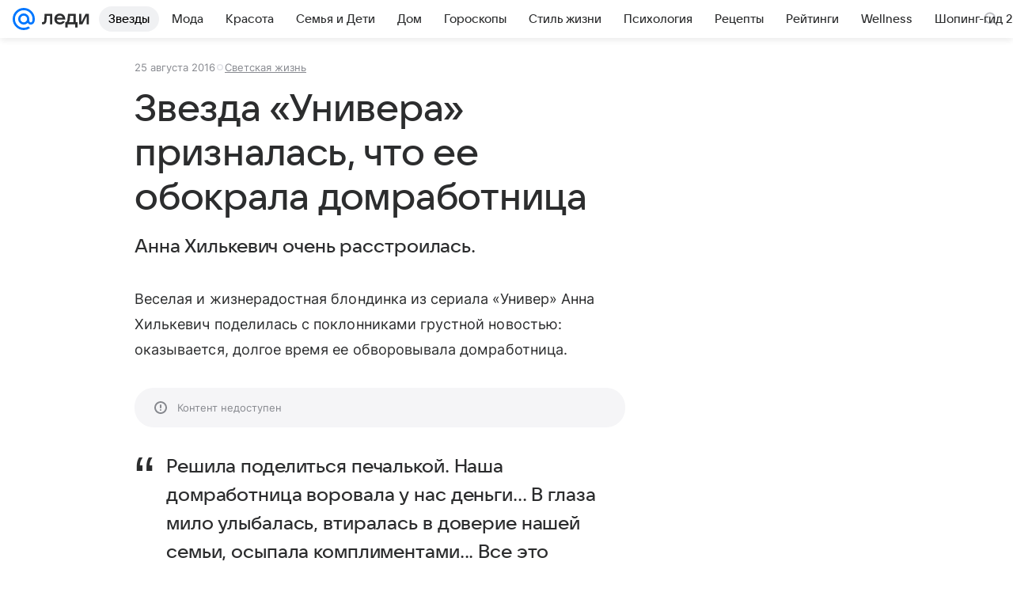

--- FILE ---
content_type: text/plain; charset=utf-8
request_url: https://media-stat.mail.ru/metrics/1.0/
body_size: 660
content:
eyJhbGciOiJkaXIiLCJjdHkiOiJKV1QiLCJlbmMiOiJBMjU2R0NNIiwidHlwIjoiSldUIn0..6LkRt6468Dxi2U3U.[base64].ePRJcA859iWuIyQu318MAA